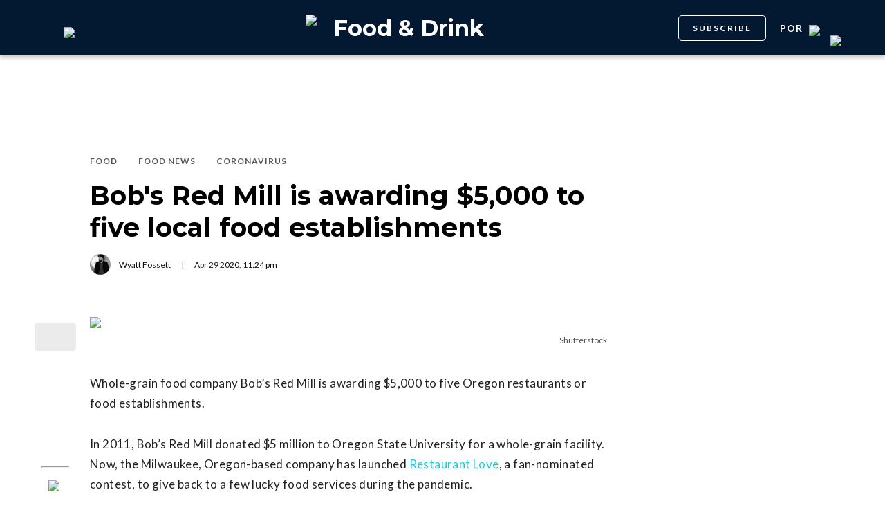

--- FILE ---
content_type: text/html; charset=utf-8
request_url: https://www.google.com/recaptcha/api2/aframe
body_size: 186
content:
<!DOCTYPE HTML><html><head><meta http-equiv="content-type" content="text/html; charset=UTF-8"></head><body><script nonce="7GXQSyIPoMNVVdAWqOdjZg">/** Anti-fraud and anti-abuse applications only. See google.com/recaptcha */ try{var clients={'sodar':'https://pagead2.googlesyndication.com/pagead/sodar?'};window.addEventListener("message",function(a){try{if(a.source===window.parent){var b=JSON.parse(a.data);var c=clients[b['id']];if(c){var d=document.createElement('img');d.src=c+b['params']+'&rc='+(localStorage.getItem("rc::a")?sessionStorage.getItem("rc::b"):"");window.document.body.appendChild(d);sessionStorage.setItem("rc::e",parseInt(sessionStorage.getItem("rc::e")||0)+1);localStorage.setItem("rc::h",'1769963094869');}}}catch(b){}});window.parent.postMessage("_grecaptcha_ready", "*");}catch(b){}</script></body></html>

--- FILE ---
content_type: text/css
request_url: https://tags.srv.stackadapt.com/sa.css
body_size: -11
content:
:root {
    --sa-uid: '0-f3ec5f36-b2ba-57f1-66e9-46eb4ab4ee4b';
}

--- FILE ---
content_type: application/javascript; charset=UTF-8
request_url: https://dailyhive.com/_next/static/chunks/6822-e95ab17c7926fec0.js
body_size: 4148
content:
(self.webpackChunk_N_E=self.webpackChunk_N_E||[]).push([[6822],{70178:function(e){var t,a,n;e.exports=(t="minute",a=/[+-]\d\d(?::?\d\d)?/g,n=/([+-]|\d\d)/g,function(e,i,l){var o=i.prototype;l.utc=function(e){var t={date:e,utc:!0,args:arguments};return new i(t)},o.utc=function(e){var a=l(this.toDate(),{locale:this.$L,utc:!0});return e?a.add(this.utcOffset(),t):a},o.local=function(){return l(this.toDate(),{locale:this.$L,utc:!1})};var s=o.parse;o.parse=function(e){e.utc&&(this.$u=!0),this.$utils().u(e.$offset)||(this.$offset=e.$offset),s.call(this,e)};var r=o.init;o.init=function(){if(this.$u){var e=this.$d;this.$y=e.getUTCFullYear(),this.$M=e.getUTCMonth(),this.$D=e.getUTCDate(),this.$W=e.getUTCDay(),this.$H=e.getUTCHours(),this.$m=e.getUTCMinutes(),this.$s=e.getUTCSeconds(),this.$ms=e.getUTCMilliseconds()}else r.call(this)};var c=o.utcOffset;o.utcOffset=function(e,i){var l=this.$utils().u;if(l(e))return this.$u?0:l(this.$offset)?c.call(this):this.$offset;if("string"==typeof e&&null===(e=function(e){void 0===e&&(e="");var t=e.match(a);if(!t)return null;var i=(""+t[0]).match(n)||["-",0,0],l=i[0],o=60*+i[1]+ +i[2];return 0===o?0:"+"===l?o:-o}(e)))return this;var o=16>=Math.abs(e)?60*e:e,s=this;if(i)return s.$offset=o,s.$u=0===e,s;if(0!==e){var r=this.$u?this.toDate().getTimezoneOffset():-1*this.utcOffset();(s=this.local().add(o+r,t)).$offset=o,s.$x.$localOffset=r}else s=this.utc();return s};var d=o.format;o.format=function(e){var t=e||(this.$u?"YYYY-MM-DDTHH:mm:ss[Z]":"");return d.call(this,t)},o.valueOf=function(){var e=this.$utils().u(this.$offset)?0:this.$offset+(this.$x.$localOffset||this.$d.getTimezoneOffset());return this.$d.valueOf()-6e4*e},o.isUTC=function(){return!!this.$u},o.toISOString=function(){return this.toDate().toISOString()},o.toString=function(){return this.toDate().toUTCString()};var u=o.toDate;o.toDate=function(e){return"s"===e&&this.$offset?l(this.format("YYYY-MM-DD HH:mm:ss:SSS")).toDate():u.call(this)};var p=o.diff;o.diff=function(e,t,a){if(e&&this.$u===e.$u)return p.call(this,e,t,a);var n=this.local(),i=l(e).local();return p.call(n,i,t,a)}})},94e3:function(e,t,a){"use strict";a.d(t,{Z:function(){return p}});var n=a(85893),i=a(67294),l=a(45697),o=a.n(l),s=a(93967),r=a.n(s),c=a(3455),d=a.n(c);let u=e=>{let{closeModal:t,disableCloseButton:a,id:l,className:o,children:s}=e,[c,u]=(0,i.useState)(!0),p=()=>{t(),a||u(!1)};return(0,n.jsx)(n.Fragment,{children:c&&(0,n.jsxs)("div",{id:l,className:r()(d().baseModal,o),"data-testid":"base-modal",children:[(0,n.jsx)("div",{className:d().overlay,onClick:p}),(0,n.jsxs)("div",{className:d().box,children:[!a&&(0,n.jsx)("i",{className:r()("icn","icon-x",d().close),onClick:p,"data-testid":"base-modal-x"}),s]})]})})};u.propTypes={children:o().oneOfType([o().node,o().arrayOf(o().node)]),id:o().string,disableCloseButton:o().bool,closeModal:o().func,className:o().string},u.defaultProps={closeModal:()=>{},disableCloseButton:!1};var p=u},61206:function(e,t,a){"use strict";var n=a(85893);a(67294);var i=a(9008),l=a.n(i),o=a(45697),s=a.n(o),r=a(11163),c=a(11752);let{publicRuntimeConfig:d}=a.n(c)()(),{SITE_URL:u,ASSETS_FOLDER:p}=d,h=e=>{var t,a,i,o,s,c,d,h,m,_;let x=(0,r.useRouter)(),f=e.title||"Daily Hive |",b=e.description||"Daily Hive",g=(null==e?void 0:null===(t=e.article)||void 0===t?void 0:t.meta_description)||e.excerpt||b,v=e.url||"".concat(u).concat(x.asPath)||"";v&&-1===v.indexOf(u)&&(v="".concat(u).concat(v));let k=e.image?e.image+"?format=auto":"",j=e.canonical||"".concat(u).concat(x.asPath)||"",C=(null==e?void 0:null===(a=e.article)||void 0===a?void 0:a.fb_meta_title)?"".concat(e.article.fb_meta_title," | ").concat((null==e?void 0:null===(i=e.article)||void 0===i?void 0:i.getChannelName)||""):f,w=(null==e?void 0:null===(o=e.article)||void 0===o?void 0:o.tw_meta_title)?"".concat(e.article.tw_meta_title," | ").concat((null==e?void 0:null===(s=e.article)||void 0===s?void 0:s.getChannelName)||""):C,y=(null==e?void 0:null===(c=e.article)||void 0===c?void 0:c.fb_meta_description)||g,$=(null==e?void 0:null===(d=e.article)||void 0===d?void 0:d.tw_meta_description)||y,M=(null==e?void 0:null===(h=e.article)||void 0===h?void 0:h.categories)||[],T=(null==e?void 0:null===(m=e.article)||void 0===m?void 0:m.locations)||[],B=T.length&&T.filter(e=>v.includes(e.slug))[0],N=!!M.find(e=>e&&"opinions"===e.slug),D=(null==e?void 0:null===(_=e.article)||void 0===_?void 0:_.getFacebookNewsTagCategories)||[];return(0,n.jsxs)(l(),{children:[(0,n.jsx)("meta",{charSet:"UTF-8"}),(0,n.jsx)("meta",{name:"viewport",content:"width=width, initial-scale=1, maximum-scale=5"}),(0,n.jsx)("meta",{name:"robots",content:"max-image-preview:large"}),(0,n.jsx)("link",{rel:"icon",sizes:"192x192",href:"".concat(p,"/static/icons/android-chrome-192x192.png")}),(0,n.jsx)("link",{rel:"apple-touch-icon",href:"".concat(p,"/static/icons/apple-touch-icon.png")}),(0,n.jsx)("link",{rel:"mask-icon",href:"".concat(p,"/static/icons/safari-pinned-tab.svg"),color:"#031831"}),(0,n.jsx)("link",{rel:"icon",href:"".concat(p,"/static/icons/favicon-16x16.png")}),(0,n.jsx)("title",{children:e.title||f}),(0,n.jsx)("meta",{property:"og:title",content:C}),(0,n.jsx)("meta",{name:"twitter:title",content:w}),(0,n.jsx)("meta",{name:"og:site_name",content:"Daily Hive"}),(0,n.jsx)("meta",{property:"fb:app_id",content:"628988490846386"}),(0,n.jsx)("meta",{name:"twitter:card",content:"summary_large_image"}),(0,n.jsx)("meta",{name:"robots",content:"max-image-preview:large"}),B&&B.slug&&(0,n.jsxs)(n.Fragment,{children:[(0,n.jsx)("meta",{property:"article:location",content:"city:".concat(B.slug)}),(0,n.jsx)("meta",{property:"article:location",content:"region:".concat("seattle"===B.slug||"portland"===B.slug?"usa":"can")})]}),D.length&&D.map((e,t)=>(0,n.jsx)("meta",{property:"article:tag",content:e},t)),e.article&&(0,n.jsx)(n.Fragment,{children:(0,n.jsx)("meta",{property:"article:opinion",content:N})}),v&&(0,n.jsxs)(n.Fragment,{children:[(0,n.jsx)("meta",{property:"og:url",content:v}),(0,n.jsx)("meta",{name:"twitter:site",content:v})]}),g&&(0,n.jsxs)(n.Fragment,{children:[(0,n.jsx)("meta",{name:"description",content:g}),(0,n.jsx)("meta",{property:"og:description",content:y}),(0,n.jsx)("meta",{name:"twitter:description",content:$})]}),k&&(0,n.jsxs)(n.Fragment,{children:[(0,n.jsx)("meta",{property:"og:image",content:k}),(0,n.jsx)("meta",{name:"twitter:image",content:k})]}),j&&(0,n.jsx)("link",{rel:"canonical",href:j},"viewport"),(0,n.jsx)("meta",{name:"theme-color",content:"#031831"}),(0,n.jsx)("meta",{name:"apple-mobile-web-app-capable",content:"yes"}),(0,n.jsx)("meta",{name:"apple-mobile-web-app-status-bar-style",content:"black-translucent"}),(0,n.jsx)("link",{rel:"apple-touch-startup-image",media:"(width: 414px) and (height: 896px) and (-webkit-device-pixel-ratio: 3)",href:"/apple-launch-1242x2688.png"}),(0,n.jsx)("link",{rel:"apple-touch-startup-image",media:"(width: 414px) and (height: 896px) and (-webkit-device-pixel-ratio: 2)",href:"/apple-launch-828x1792.png"}),(0,n.jsx)("link",{rel:"apple-touch-startup-image",media:"(width: 375px) and (height: 812px) and (-webkit-device-pixel-ratio: 3)",href:"/apple-launch-1125x2436.png"}),(0,n.jsx)("link",{rel:"apple-touch-startup-image",media:"(width: 414px) and (height: 736px) and (-webkit-device-pixel-ratio: 3)",href:"/apple-launch-1242x2208.png"}),(0,n.jsx)("link",{rel:"apple-touch-startup-image",media:"(width: 375px) and (height: 667px) and (-webkit-device-pixel-ratio: 2)",href:"/apple-launch-750x1334.png"}),(0,n.jsx)("link",{rel:"apple-touch-startup-image",media:"(width: 1024px) and (height: 1366px) and (-webkit-device-pixel-ratio: 2)",href:"/apple-launch-2048x2732.png"}),(0,n.jsx)("link",{rel:"apple-touch-startup-image",media:"(width: 834px) and (height: 1194px) and (-webkit-device-pixel-ratio: 2)",href:"/apple-launch-1668x2388.png"}),(0,n.jsx)("link",{rel:"apple-touch-startup-image",media:"(width: 834px) and (height: 1112px) and (-webkit-device-pixel-ratio: 2)",href:"/apple-launch-1668x2224.png"}),(0,n.jsx)("link",{rel:"apple-touch-startup-image",media:"(width: 768px) and (height: 1024px) and (-webkit-device-pixel-ratio: 2)",href:"/apple-launch-1536x2048.png"}),e.children]})};h.propTypes={title:s().string,description:s().string,url:s().string,image:s().string,canonical:s().string,excerpt:s().string,article:s().object,children:s().any},t.Z=h},92720:function(e,t,a){"use strict";a.d(t,{Y:function(){return p}});var n=a(85893),i=a(63719),l=a(45697),o=a.n(l),s=a(67294),r=a(93967),c=a.n(r),d=a(57069),u=a.n(d);function p(e){let t=(0,s.useRef)(),{buttonProps:a}=(0,i.U)(e,t),{children:l}=e;return(0,n.jsx)("button",{...a,ref:t,className:c()(e.className,u().baseButton),children:l})}p.propTypes={className:o().string,children:o().node}},62056:function(e,t,a){"use strict";a.d(t,{D:function(){return u}});var n=a(85893);a(67294);var i=a(45697),l=a.n(i),o=a(93967),s=a.n(o),r=a(92720),c=a(57069),d=a.n(c);function u(e){let{children:t}=e,a=e.palette||"default";return(0,n.jsx)(r.Y,{...e,className:s()(d().dhButton,e.className,d()[a],{[d().disabled]:e.isDisabled}),children:t})}u.propTypes={children:l().node.isRequired,className:l().string,palette:l().oneOf(["default","listed","aqua","reverseAqua"])}},96029:function(e,t,a){"use strict";a.d(t,{X:function(){return c}});var n=a(85893);a(67294);var i=a(45697),l=a.n(i),o=a(91501),s=a.n(o);let r=e=>{let{disabled:t,onChange:a,checked:i,label:l,className:o,palette:r,size:c,name:d}=e,u=[s().checkboxComponent,s()[r],s()[c]],p=e=>{t||(e.target={name:d,checked:!i},a(e))};return t&&u.push(s().disabled),i&&u.push(s().checked),o&&u.push(o),(0,n.jsxs)("div",{tabIndex:t?-1:0,className:u.join(" "),onClick:p,onKeyDown:e=>"Enter"===e.key&&p(e),name:d,"data-testid":"checkbox",children:[(0,n.jsx)("div",{className:s().checkbox,children:i&&(0,n.jsx)("i",{className:"icn icon-check","data-testid":"checkbox-check"})}),l&&(0,n.jsx)("span",{className:s().label,children:l})]})};r.propTypes={checked:l().bool.isRequired,onChange:l().func.isRequired,name:l().string,palette:l().oneOf(["default","listed","dished"]),size:l().oneOf(["medium","medium-large","large-rounded"]),label:l().string,className:l().string,disabled:l().bool},r.defaultProps={disabled:!1,palette:"default",size:"medium",name:""};var c=r},32055:function(e,t,a){"use strict";a.d(t,{I:function(){return u}});var n=a(85893),i=a(67294),l=a(45697),o=a.n(l),s=a(71522),r=a(63519),c=a.n(r);let d=e=>{let{onChange:t,palette:a,value:l,type:o,placeholder:r,name:d,extraClass:u,labelText:p,icon:h,maxSymbols:m,id:_,title:x}=e,f=[c().inputControl,c()[a]],b=_||(0,i.useId)();return u&&f.push(u),(0,n.jsxs)("div",{className:f.join(" "),children:[p&&(0,n.jsx)(s.A,{forId:b,text:p,extraClass:c().inputControlLabel}),(0,n.jsx)("input",{id:b,placeholder:r,name:d,type:o,onChange:e=>{(0===m||m>=e.target.value.length)&&t(e)},value:l,title:x,"data-testid":"input"}),h]})};d.propTypes={onChange:o().func.isRequired,value:o().string.isRequired,palette:o().oneOf(["default","hivelabs"]),type:o().string,name:o().string,placeholder:o().string,extraClass:o().oneOfType([o().string,o().bool]),labelText:o().string,icon:o().oneOfType([o().element,o().bool]),maxSymbols:o().number,id:o().string,title:o().string},d.defaultProps={type:"text",name:"input",placeholder:"",icon:null,maxSymbols:0};var u=d},71522:function(e,t,a){"use strict";a.d(t,{A:function(){return c}});var n=a(85893);a(67294);var i=a(45697),l=a.n(i),o=a(63574),s=a.n(o);let r=e=>{let{text:t,extraClass:a,forId:i}=e,l=[s().inputLabel];return a&&l.push(a),(0,n.jsx)("label",{htmlFor:i,className:l.join(" "),"data-testid":"input-label",children:t})};r.propTypes={text:l().string.isRequired,extraClass:l().string,forId:l().string},r.defaultProps={forId:null};var c=r},3455:function(e){e.exports={"base-modal":"BaseModal_base-modal__hJkRz",baseModal:"BaseModal_base-modal__hJkRz",box:"BaseModal_box__7rBS_",overlay:"BaseModal_overlay__vAin1",close:"BaseModal_close__2p2N4","base-modal-icon":"BaseModal_base-modal-icon__PB0E2",baseModalIcon:"BaseModal_base-modal-icon__PB0E2","base-modal-title":"BaseModal_base-modal-title__0QWtG",baseModalTitle:"BaseModal_base-modal-title__0QWtG","base-modal-description":"BaseModal_base-modal-description__0GTqZ",baseModalDescription:"BaseModal_base-modal-description__0GTqZ","base-modal-control-wrapper":"BaseModal_base-modal-control-wrapper__pNhQj",baseModalControlWrapper:"BaseModal_base-modal-control-wrapper__pNhQj","base-modal-buttons":"BaseModal_base-modal-buttons__5Pepa",baseModalButtons:"BaseModal_base-modal-buttons__5Pepa"}},57069:function(e){e.exports={baseButton:"button_baseButton__WsvJ5",dhButton:"button_dhButton__Aqj_d",default:"button_default__9_ko8",listed:"button_listed__SEgu3",aqua:"button_aqua__a5CWU",reverseAqua:"button_reverseAqua__HjXt_",disabled:"button_disabled__7kIoG"}},91501:function(e){e.exports={"checkbox-component":"Checkbox_checkbox-component__K_d_T",checkboxComponent:"Checkbox_checkbox-component__K_d_T",disabled:"Checkbox_disabled__zTJq1",checkbox:"Checkbox_checkbox__U39cs",label:"Checkbox_label__1h_rm",default:"Checkbox_default__tqROE",checked:"Checkbox_checked__gCMV7",listed:"Checkbox_listed__sZVnw",dished:"Checkbox_dished__14kv6",medium:"Checkbox_medium__WzqCk","medium-large":"Checkbox_medium-large__q2zme",mediumLarge:"Checkbox_medium-large__q2zme","large-rounded":"Checkbox_large-rounded__rDyqB",largeRounded:"Checkbox_large-rounded__rDyqB"}},63519:function(e){e.exports={"input-control":"Input_input-control__F3flp",inputControl:"Input_input-control__F3flp","input-control-label":"Input_input-control-label__mecl_",inputControlLabel:"Input_input-control-label__mecl_",hivelabs:"Input_hivelabs__WPwSt"}},63574:function(e){e.exports={"input-label":"InputLabel_input-label__CamYP",inputLabel:"InputLabel_input-label__CamYP"}}}]);

--- FILE ---
content_type: application/javascript; charset=utf-8
request_url: https://fundingchoicesmessages.google.com/f/AGSKWxWVHncaFYKlgjFLX1_Y47ZqaoLPwXImjkTX-UJB651Govq3q0do7mHlk9ilFZuBCEXoLDFoZCP37JAbzhOrqSC_Za0cyPj0peXGsvQXk5MDhbKgyQSNWLVw1j6-Bey7cWIMP3HBgV5yYqUjyfVEvqQZrAbaz1-PZ2jmGpK0wqdHL3oK21Y-OfWNF221/_/lazyad-/ban.php?/ad/sponsored-script,subdocument,third-party,domain=pornhive.tv.org/ad.
body_size: -1285
content:
window['5df6f922-457b-4716-b9b7-e73c7a0817f1'] = true;

--- FILE ---
content_type: text/javascript; charset=utf-8
request_url: https://o.momently.info/i?a=18EOEwAQAQ4&h=dailyhive.com&v=2&l=1&r=&x=%2Fportland%2Fbobs-red-mill-oregon-restaurants&n=&f=1&pc=1&al=dailyhive.com%2Fportland%2Fbobs-red-mill-oregon-restaurants&ti=bob%27s%20red%20mill%20is%20awarding%20%245%2C000%20to%20five%20local%20food%20establishments&au=wyatt%20fossett&pu=1588202650000&ta=coronavirus%2Ccoronavirus%2Cdished%2Cfood%2Cfood%20news%2Cnews%2Cwyatt%20fossett%2Cbob%27s%20red%20mill%2Ccontest&meta=portland&se=food%2Cfood%20news%2Ccoronavirus&i=w4000&callback=_mnt_callback_json1
body_size: 97
content:
typeof _mnt_callback_json1 === 'function' && _mnt_callback_json1({"x":false,"z":"6664119039758014603","f":true,"p":"GgBJcBgwyEJES76rogir","a":"18EOEwAQAQ4","g":1769904000000});

--- FILE ---
content_type: application/javascript; charset=UTF-8
request_url: https://dailyhive.com/_next/static/chunks/pages/channel/%5Bchannel%5D-1d5e5db1a828f227.js
body_size: 234
content:
(self.webpackChunk_N_E=self.webpackChunk_N_E||[]).push([[6068],{7524:function(n,_,u){(window.__NEXT_P=window.__NEXT_P||[]).push(["/channel/[channel]",function(){return u(33861)}])},33861:function(n,_,u){"use strict";u.r(_),u.d(_,{__N_SSP:function(){return c}});var t=u(75259),c=!0;_.default=t._}},function(n){n.O(0,[6054,8490,3719,2766,9220,6540,7677,6344,147,9022,8013,2888,9774,179],function(){return n(n.s=7524)}),_N_E=n.O()}]);